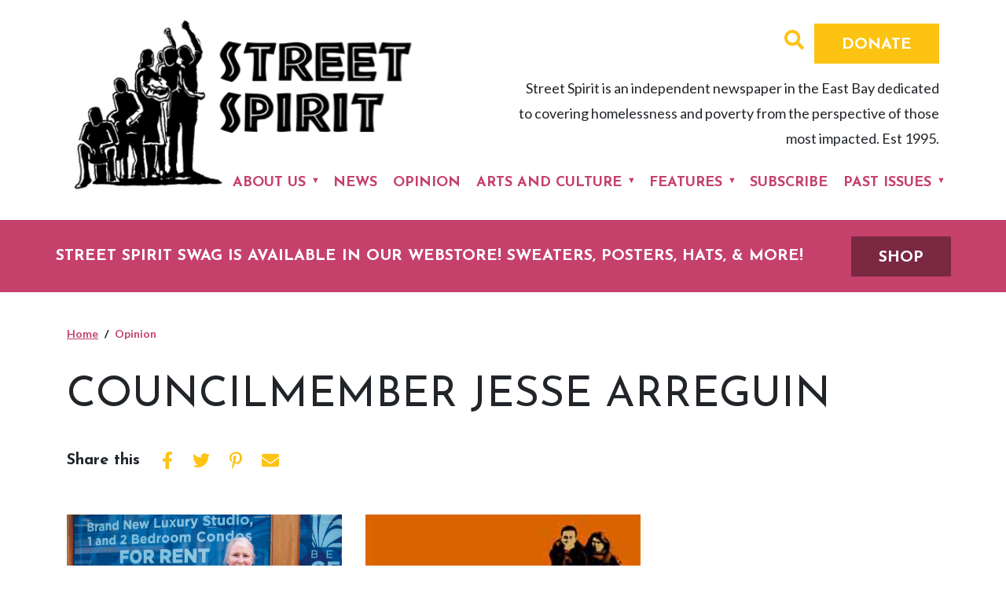

--- FILE ---
content_type: text/html; charset=UTF-8
request_url: https://thestreetspirit.org/tag/councilmember-jesse-arreguin/
body_size: 6963
content:
<!doctype html><html lang="en-US" prefix="og: http://ogp.me/ns#"><head><meta charset="utf-8"><meta http-equiv="x-ua-compatible" content="ie=edge"><meta name="viewport" content="width=device-width, initial-scale=1, shrink-to-fit=no"><meta name='robots' content='index, follow, max-image-preview:large, max-snippet:-1, max-video-preview:-1' /><link media="all" href="https://thestreetspirit.org/wp-content/cache/autoptimize/css/autoptimize_e84209fe3ebd1402db11a2915052dbcc.css" rel="stylesheet"><title>Councilmember Jesse Arreguin Archives - Street Spirit</title><link rel="canonical" href="https://thestreetspirit.org/tag/councilmember-jesse-arreguin/" /><meta property="og:locale" content="en_US" /><meta property="og:type" content="article" /><meta property="og:title" content="Councilmember Jesse Arreguin Archives - Street Spirit" /><meta property="og:url" content="https://thestreetspirit.org/tag/councilmember-jesse-arreguin/" /><meta property="og:site_name" content="Street Spirit" /><meta name="twitter:card" content="summary_large_image" /><meta name="twitter:site" content="@StSpiritNews" /> <script type="application/ld+json" class="yoast-schema-graph">{"@context":"https://schema.org","@graph":[{"@type":"CollectionPage","@id":"https://thestreetspirit.org/tag/councilmember-jesse-arreguin/","url":"https://thestreetspirit.org/tag/councilmember-jesse-arreguin/","name":"Councilmember Jesse Arreguin Archives - Street Spirit","isPartOf":{"@id":"https://thestreetspirit.org/#website"},"primaryImageOfPage":{"@id":"https://thestreetspirit.org/tag/councilmember-jesse-arreguin/#primaryimage"},"image":{"@id":"https://thestreetspirit.org/tag/councilmember-jesse-arreguin/#primaryimage"},"thumbnailUrl":"https://thestreetspirit.org/wp-content/uploads/2013/04/TOPcarol.jpg","breadcrumb":{"@id":"https://thestreetspirit.org/tag/councilmember-jesse-arreguin/#breadcrumb"},"inLanguage":"en-US"},{"@type":"ImageObject","inLanguage":"en-US","@id":"https://thestreetspirit.org/tag/councilmember-jesse-arreguin/#primaryimage","url":"https://thestreetspirit.org/wp-content/uploads/2013/04/TOPcarol.jpg","contentUrl":"https://thestreetspirit.org/wp-content/uploads/2013/04/TOPcarol.jpg","width":1111,"height":630,"caption":"Writer Carol Denney's effort to illustrate that luxury apartments don't meet the housing needs of anyone except the wealthy was upsetting to Berkeley Central apartment staff, who threatened her and the photographer (Urban Strider) with the police."},{"@type":"BreadcrumbList","@id":"https://thestreetspirit.org/tag/councilmember-jesse-arreguin/#breadcrumb","itemListElement":[{"@type":"ListItem","position":1,"name":"Home","item":"https://thestreetspirit.org/"},{"@type":"ListItem","position":2,"name":"Councilmember Jesse Arreguin"}]},{"@type":"WebSite","@id":"https://thestreetspirit.org/#website","url":"https://thestreetspirit.org/","name":"Street Spirit","description":"","publisher":{"@id":"https://thestreetspirit.org/#organization"},"potentialAction":[{"@type":"SearchAction","target":{"@type":"EntryPoint","urlTemplate":"https://thestreetspirit.org/?s={search_term_string}"},"query-input":{"@type":"PropertyValueSpecification","valueRequired":true,"valueName":"search_term_string"}}],"inLanguage":"en-US"},{"@type":"Organization","@id":"https://thestreetspirit.org/#organization","name":"The Street Spirit","url":"https://thestreetspirit.org/","logo":{"@type":"ImageObject","inLanguage":"en-US","@id":"https://thestreetspirit.org/#/schema/logo/image/","url":"http://thestreetspirit.org/wp-content/uploads/2020/06/sssharelogo.png","contentUrl":"http://thestreetspirit.org/wp-content/uploads/2020/06/sssharelogo.png","width":408,"height":213,"caption":"The Street Spirit"},"image":{"@id":"https://thestreetspirit.org/#/schema/logo/image/"},"sameAs":["https://www.facebook.com/streetspiritnews/","https://x.com/StSpiritNews"]}]}</script> <link rel="alternate" type="application/rss+xml" title="Street Spirit &raquo; Councilmember Jesse Arreguin Tag Feed" href="https://thestreetspirit.org/tag/councilmember-jesse-arreguin/feed/" /><meta property="og:title" content="Street Spirit" /><meta property="og:description" content="" /><meta property="og:type" content="website" /><meta property="og:url" content="https://thestreetspirit.org/tag/councilmember-jesse-arreguin/" /><meta property="og:site_name" content="Street Spirit" /> <script type="text/javascript" src="https://thestreetspirit.org/wp-includes/js/jquery/jquery.min.js?ver=3.7.1" id="jquery-core-js"></script> <link rel="https://api.w.org/" href="https://thestreetspirit.org/wp-json/" /><link rel="alternate" title="JSON" type="application/json" href="https://thestreetspirit.org/wp-json/wp/v2/tags/340" /><link rel="EditURI" type="application/rsd+xml" title="RSD" href="https://thestreetspirit.org/xmlrpc.php?rsd" /><meta name="generator" content="WordPress 6.9" /><link rel="icon" href="https://thestreetspirit.org/wp-content/uploads/2020/06/cropped-SSlogo-32x32.jpg" sizes="32x32" /><link rel="icon" href="https://thestreetspirit.org/wp-content/uploads/2020/06/cropped-SSlogo-192x192.jpg" sizes="192x192" /><link rel="apple-touch-icon" href="https://thestreetspirit.org/wp-content/uploads/2020/06/cropped-SSlogo-180x180.jpg" /><meta name="msapplication-TileImage" content="https://thestreetspirit.org/wp-content/uploads/2020/06/cropped-SSlogo-270x270.jpg" /></head><body class="archive tag tag-councilmember-jesse-arreguin tag-340 wp-custom-logo wp-embed-responsive wp-theme-streetspiritresources app-data index-data archive-data tag-data tag-340-data tag-councilmember-jesse-arreguin-data"><header class="banner"><div class="container"><div class="row justify-content-between"><div class="banner__logo col-6"> <a href="https://thestreetspirit.org/" class="custom-logo-link" rel="home"><img width="408" height="213" src="https://thestreetspirit.org/wp-content/uploads/2020/02/logo.png" class="custom-logo" alt="Street Spirit" decoding="async" fetchpriority="high" srcset="https://thestreetspirit.org/wp-content/uploads/2020/02/logo.png 408w, https://thestreetspirit.org/wp-content/uploads/2020/02/logo-300x157.png 300w" sizes="(max-width: 408px) 100vw, 408px" /></a></div><div class="d-none d-sm-block banner__right col-6"><div class="collapse" id="search-top"><form role="search" method="get" class="search-form" action="https://thestreetspirit.org/"> <label> <span class="screen-reader-text">Search for:</span> <input type="search" class="search-field" placeholder="Search &hellip;" value="" name="s" /> </label> <input type="submit" class="search-submit" value="Search" /></form></div> <a data-toggle="collapse" href="#search-top" role="button" aria-expanded="false"><i class="fas fa-search"></i></a> <a class="btn btn__yellow" target="_blank" href="https://donate.mazloweb.com/donate/7seh1VCmicdJxv3BAa62bK">Donate</a><div class="about-blurb"><p>Street Spirit is an independent newspaper in the East Bay dedicated to covering homelessness and poverty from the perspective of those most impacted. Est 1995.</p></div></div><nav class="nav-primary"><div class="menu-header-menu-container"><ul id="menu-header-menu-1" class="slimmenu"><li id="menu-item-23666" class="menu-item menu-item-type-post_type menu-item-object-page menu-item-has-children menu-item-23666"><a href="https://thestreetspirit.org/about/">About Us</a><ul class="sub-menu"><li id="menu-item-27645" class="menu-item menu-item-type-post_type menu-item-object-page menu-item-27645"><a href="https://thestreetspirit.org/about/">About Street Spirit</a></li><li id="menu-item-23740" class="menu-item menu-item-type-post_type menu-item-object-page menu-item-23740"><a href="https://thestreetspirit.org/vendor-program/">Vendor Program</a></li><li id="menu-item-23782" class="menu-item menu-item-type-post_type_archive menu-item-object-itn menu-item-23782"><a href="https://thestreetspirit.org/in-the-news/">In the News</a></li></ul></li><li id="menu-item-23739" class="menu-item menu-item-type-taxonomy menu-item-object-category menu-item-23739"><a href="https://thestreetspirit.org/category/news/">News</a></li><li id="menu-item-26394" class="menu-item menu-item-type-taxonomy menu-item-object-category menu-item-26394"><a href="https://thestreetspirit.org/category/opinion/">Opinion</a></li><li id="menu-item-26395" class="menu-item menu-item-type-taxonomy menu-item-object-category menu-item-has-children menu-item-26395"><a href="https://thestreetspirit.org/category/arts-and-culture/">Arts and Culture</a><ul class="sub-menu"><li id="menu-item-27646" class="menu-item menu-item-type-taxonomy menu-item-object-category menu-item-27646"><a href="https://thestreetspirit.org/category/arts-and-culture/">Arts and Culture</a></li><li id="menu-item-26758" class="menu-item menu-item-type-taxonomy menu-item-object-category menu-item-26758"><a href="https://thestreetspirit.org/category/arts-and-culture/poetry-1/">Poetry</a></li><li id="menu-item-26756" class="menu-item menu-item-type-taxonomy menu-item-object-category menu-item-26756"><a href="https://thestreetspirit.org/category/arts-and-culture/community-events/">Community Events</a></li></ul></li><li id="menu-item-23747" class="menu-item menu-item-type-taxonomy menu-item-object-category menu-item-has-children menu-item-23747"><a href="https://thestreetspirit.org/category/features/">Features</a><ul class="sub-menu"><li id="menu-item-27648" class="menu-item menu-item-type-taxonomy menu-item-object-category menu-item-27648"><a href="https://thestreetspirit.org/category/features/">Features</a></li><li id="menu-item-26762" class="menu-item menu-item-type-taxonomy menu-item-object-category menu-item-26762"><a href="https://thestreetspirit.org/category/features/street-spirits/">Street Spirits</a></li><li id="menu-item-26761" class="menu-item menu-item-type-taxonomy menu-item-object-category menu-item-26761"><a href="https://thestreetspirit.org/category/features/in-dialogue/">In Dialogue</a></li></ul></li><li id="menu-item-23748" class="menu-item menu-item-type-post_type menu-item-object-page menu-item-23748"><a href="https://thestreetspirit.org/email-list/">Subscribe</a></li><li id="menu-item-23762" class="menu-item menu-item-type-post_type menu-item-object-page menu-item-has-children menu-item-23762"><a href="https://thestreetspirit.org/past-issues/">Past Issues</a><ul class="sub-menu"><li id="menu-item-27647" class="menu-item menu-item-type-post_type menu-item-object-page menu-item-27647"><a href="https://thestreetspirit.org/past-issues/">Past Issues</a></li><li id="menu-item-23755" class="menu-item menu-item-type-post_type menu-item-object-page menu-item-23755"><a href="https://thestreetspirit.org/search-our-archive/">Search Our Archive</a></li></ul></li></ul></div></nav></div><div class="d-block d-sm-none mt-3"> <a class="btn btn__yellow d-block" target="_blank" href="https://donate.mazloweb.com/donate/7seh1VCmicdJxv3BAa62bK">Donate</a><div class="about-blurb"><p>Street Spirit is an independent newspaper in the East Bay dedicated to covering homelessness and poverty from the perspective of those most impacted. Est 1995.</p></div></div></div><div class="bg-pink"><div class="container"><div class="row justify-content-between align-items-center"> <span class="alert text-uppercase text-white"> Street Spirit swag is available in our webstore! Sweaters, posters, hats, & more! </span> <a class="btn btn-primary" href="https://street-spirit.square.site/shop" target="_blank">SHOP</a></div></div></div></header><div class="wrap" role="document"><div class="container"><div class="content row"><main class="main col"><div class="page-header d-flex flex-column justify-content-start flex-md-row justify-content-sm-between"><div class="bread_wrapper"><nav aria-label="breadcrumb"><ol class="breadcrumb bg-transparent p-0 mb-0"><li class="breadcrumb-item"><a href="https://thestreetspirit.org">Home</a></li><li class="breadcrumb-item active "  aria-current="page">Opinion</li></ol></nav></div><h2 class="page-title">Councilmember Jesse Arreguin</h2></div><div class="share__this"><div class="shares d-flex justify-content-start"><h5 class="mb-0 pr-2 align-self-md-center">Share this</h5><div class="d-flex justify-content-start"><div class="shares_item one"> <a href="https://www.facebook.com/sharer/sharer.php?u=http%3A%2F%2Fthestreetspirit.org%2F&quote=" title="Share on Facebook" target="_blank"> <i class="fab fa-facebook-f"></i> <span class="sr-only">Share on Facebook</span> </a></div><div class="shares_item"> <a href="https://twitter.com/intent/tweet?source=http%3A%2F%2Fthestreetspirit.org%2F&text=:%20http%3A%2F%2Fthestreetspirit.org%2F&via=StSpiritNews" target="_blank" title="Tweet"> <i class="fab fa-twitter"></i> <span class="sr-only">Tweet about it</span> </a></div><div class="shares_item"> <a href="http://pinterest.com/pin/create/button/?url=http%3A%2F%2Fthestreetspirit.org%2F&description=" target="_blank" title="Pin it"> <i class="fab fa-pinterest-p"></i> <span class="sr-only">Share on Pinterest</span> </a></div><div class="shares_item"> <a href="mailto:?subject=&body=:%20http%3A%2F%2Fthestreetspirit.org%2Fhttp://pinterest.com/pin/create/button/?url=http%3A%2F%2Fcaasf.org%2F&description=" target="_blank" title="Send email" onclick="window.open('mailto:?subject=' + encodeURIComponent(document.title) + '&body=' +  encodeURIComponent(document.URL)); return false;"> <i class="fas fa-envelope"></i> <span class="sr-only">Send Email</span> </a></div></div></div></div><div class="row"><div class="col-md-4 "><article class="post-8669 post type-post status-publish format-standard has-post-thumbnail hentry category-opinion tag-265-homeless-families tag-bay-area-housing-crisis tag-berkeley-central tag-berkeley-centrals-luxury-apartments tag-berkeley-chamber-of-commerce tag-berkeley-city-councilmember-jesse-arreguin tag-berkeley-housing-crisis tag-berkeley-luxury-housing-development tag-carol-denney tag-councilmember-jesse-arreguin tag-downtown-berkeley-association tag-housing-developers tag-income-gap tag-lack-of-affordable-housing tag-luxury-apartments tag-mayor-tom-bates tag-polly-armstrong-chamber-of-commerce tag-top-story"> <a href="https://thestreetspirit.org/2013/04/08/berkeley-celebrates-luxury-housing-for-the-elite/"><figure><div class="thumbnail thumbnail--2x3" style="background-image:url('https://thestreetspirit.org/wp-content/uploads/2013/04/TOPcarol.jpg')"></div></figure> </a><div class="article__content"><h3 class="entry-title"><a href="https://thestreetspirit.org/2013/04/08/berkeley-celebrates-luxury-housing-for-the-elite/">Berkeley Celebrates Luxury Housing for the Elite</a></h3> <small class="byline author vcard"> <time class="updated" datetime="">April 8, 2013 </time> </small><div class="meta_cats"> <a href="https://thestreetspirit.org/category/opinion/" rel="category tag">Opinion</a></div><div class="entry-summary"> I would have no problem with building luxury apartments if we weren’t in a housing crisis. Build for the rich, I would say. Build crazy stuff with gold-plated toilets and let them buy it. But we are in a housing crisis. The Downtown Berkeley Association tried to outlaw sitting on the sidewalk.</div></div></article></div><div class="col-md-4 "><article class="post-6195 post type-post status-publish format-standard hentry category-opinion tag-anti-sitting-ban tag-anti-sidewalk-sitting-ordinance tag-berkeley-city-council tag-berkeley-mayor-tom-bates tag-berkeley-sitting-ban tag-boona-cheema tag-boss tag-brown-act-violation tag-building-opportunities-for-self-sufficiency tag-city-council-meeting tag-city-councilmember-kriss-worthington tag-city-councilmember-max-anderson tag-councilmember-jesse-arreguin tag-criminalization-of-the-poor tag-michael-diehl tag-november-ballot tag-prohibiting-sitting tag-stand-up-for-the-right-to-sit-down tag-telegraph-business-districts tag-tom-bates"> <a href="https://thestreetspirit.org/2012/08/09/mayor-bates-tries-to-ram-through-anti-sitting-law/"><figure><div class="thumbnail thumbnail--2x3" style="background-image:url('http://thestreetspirit.org/wp-content/uploads/2012/08/Berkeley.jpg')"></div></figure> </a><div class="article__content"><h3 class="entry-title"><a href="https://thestreetspirit.org/2012/08/09/mayor-bates-tries-to-ram-through-anti-sitting-law/">Mayor Bates Tries to Ram Through Anti-Sitting Law</a></h3> <small class="byline author vcard"> <time class="updated" datetime="">August 9, 2012 </time> </small><div class="meta_cats"> <a href="https://thestreetspirit.org/category/opinion/" rel="category tag">Opinion</a></div><div class="entry-summary"> Many Berkeley citizens have come out against this egregious attack on the civil rights of homeless people. Berkeley City Councilmembers Kriss Worthington, Max Anderson and Jesse Arreguin have shown us that not all members of the council have been corrupted by the baleful lure of big-time developers and their filthy lucre.</div></div></article></div></div></main></div></div></div><footer class="content-info mt-4"><div class="email bg-pink pt-5 pb-5"><div class="container"><div class="row"><div class="col-md"> <script>(function() {
	window.mc4wp = window.mc4wp || {
		listeners: [],
		forms: {
			on: function(evt, cb) {
				window.mc4wp.listeners.push(
					{
						event   : evt,
						callback: cb
					}
				);
			}
		}
	}
})();</script><form id="mc4wp-form-1" class="mc4wp-form mc4wp-form-23832" method="post" data-id="23832" data-name="" ><div class="mc4wp-form-fields"><div class="row"><div class="col-md-3" > <label for="firstname">First Name</label><br/> <input type="text" name="FNAME" id="firstname" placeholder="" required=""></div><div class="col-md-3" > <label for="lastname">Last Name</label><br/> <input type="text" name="LNAME" id="lastname"></div><div class="col-md-3" > <label for="email">Email</label><br/> <input type="email" name="EMAIL" id="email" placeholder="Your email address" required /></div><div class="col-md-3"> <input class="btn btn__yellow" type="submit" value="Get Updates" /></div></div></div><label style="display: none !important;">Leave this field empty if you're human: <input type="text" name="_mc4wp_honeypot" value="" tabindex="-1" autocomplete="off" /></label><input type="hidden" name="_mc4wp_timestamp" value="1769416492" /><input type="hidden" name="_mc4wp_form_id" value="23832" /><input type="hidden" name="_mc4wp_form_element_id" value="mc4wp-form-1" /><div class="mc4wp-response"></div></form></div></div></div></div><div class="bg-dark-pink text-white pt-5 pb-5"><div class="container"><div class="row"><div class="col-md"></div><div class="col-md bg-dark-pink__donate"> <a class="btn btn__yellow" target="_blank" href="https://donate.mazloweb.com/donate/7seh1VCmicdJxv3BAa62bK">Donate</a><ul id="menu-footer-menu" class="footer--meta list-unstyled row"><li id="menu-item-23719" class="menu-item menu-item-type-post_type menu-item-object-page menu-item-23719"><a href="https://thestreetspirit.org/contact/">Contact</a></li><li id="menu-item-23720" class="menu-item menu-item-type-post_type menu-item-object-page menu-item-23720"><a href="https://thestreetspirit.org/sitemap/">Sitemap</a></li><li id="menu-item-23725" class="menu-item menu-item-type-post_type menu-item-object-page menu-item-23725"><a href="https://thestreetspirit.org/site-credit/">Site Credits</a></li></ul></div><div class="col-md"><ul class="social-icons row list-unstyled"><li class="mr-3"> <a target="_blank" href="https://www.facebook.com/streetspiritnews/"> <i class="fab fa-facebook-f" aria-hidden="true"></i><span class="sr-only">Facebook</span> </a></li><li> <a target="_blank" href="https://twitter.com/StSpiritNews"> <i class="fab fa-twitter" aria-hidden="true"></i><span class="sr-only">Twitter</span> </a></li></ul><div class="footer__copy"></div></div></div></div></div></footer> <script type="speculationrules">{"prefetch":[{"source":"document","where":{"and":[{"href_matches":"/*"},{"not":{"href_matches":["/wp-*.php","/wp-admin/*","/wp-content/uploads/*","/wp-content/*","/wp-content/plugins/*","/wp-content/themes/streetspirit/resources/*","/*\\?(.+)"]}},{"not":{"selector_matches":"a[rel~=\"nofollow\"]"}},{"not":{"selector_matches":".no-prefetch, .no-prefetch a"}}]},"eagerness":"conservative"}]}</script> <script>(function() {function maybePrefixUrlField () {
  const value = this.value.trim()
  if (value !== '' && value.indexOf('http') !== 0) {
    this.value = 'http://' + value
  }
}

const urlFields = document.querySelectorAll('.mc4wp-form input[type="url"]')
for (let j = 0; j < urlFields.length; j++) {
  urlFields[j].addEventListener('blur', maybePrefixUrlField)
}
})();</script> <script type="text/javascript" defer src="https://thestreetspirit.org/wp-content/plugins/mailchimp-for-wp/assets/js/forms.js?ver=4.10.9" id="mc4wp-forms-api-js"></script> <script id="wp-emoji-settings" type="application/json">{"baseUrl":"https://s.w.org/images/core/emoji/17.0.2/72x72/","ext":".png","svgUrl":"https://s.w.org/images/core/emoji/17.0.2/svg/","svgExt":".svg","source":{"concatemoji":"https://thestreetspirit.org/wp-includes/js/wp-emoji-release.min.js?ver=6.9"}}</script> <script type="module">/*! This file is auto-generated */
const a=JSON.parse(document.getElementById("wp-emoji-settings").textContent),o=(window._wpemojiSettings=a,"wpEmojiSettingsSupports"),s=["flag","emoji"];function i(e){try{var t={supportTests:e,timestamp:(new Date).valueOf()};sessionStorage.setItem(o,JSON.stringify(t))}catch(e){}}function c(e,t,n){e.clearRect(0,0,e.canvas.width,e.canvas.height),e.fillText(t,0,0);t=new Uint32Array(e.getImageData(0,0,e.canvas.width,e.canvas.height).data);e.clearRect(0,0,e.canvas.width,e.canvas.height),e.fillText(n,0,0);const a=new Uint32Array(e.getImageData(0,0,e.canvas.width,e.canvas.height).data);return t.every((e,t)=>e===a[t])}function p(e,t){e.clearRect(0,0,e.canvas.width,e.canvas.height),e.fillText(t,0,0);var n=e.getImageData(16,16,1,1);for(let e=0;e<n.data.length;e++)if(0!==n.data[e])return!1;return!0}function u(e,t,n,a){switch(t){case"flag":return n(e,"\ud83c\udff3\ufe0f\u200d\u26a7\ufe0f","\ud83c\udff3\ufe0f\u200b\u26a7\ufe0f")?!1:!n(e,"\ud83c\udde8\ud83c\uddf6","\ud83c\udde8\u200b\ud83c\uddf6")&&!n(e,"\ud83c\udff4\udb40\udc67\udb40\udc62\udb40\udc65\udb40\udc6e\udb40\udc67\udb40\udc7f","\ud83c\udff4\u200b\udb40\udc67\u200b\udb40\udc62\u200b\udb40\udc65\u200b\udb40\udc6e\u200b\udb40\udc67\u200b\udb40\udc7f");case"emoji":return!a(e,"\ud83e\u1fac8")}return!1}function f(e,t,n,a){let r;const o=(r="undefined"!=typeof WorkerGlobalScope&&self instanceof WorkerGlobalScope?new OffscreenCanvas(300,150):document.createElement("canvas")).getContext("2d",{willReadFrequently:!0}),s=(o.textBaseline="top",o.font="600 32px Arial",{});return e.forEach(e=>{s[e]=t(o,e,n,a)}),s}function r(e){var t=document.createElement("script");t.src=e,t.defer=!0,document.head.appendChild(t)}a.supports={everything:!0,everythingExceptFlag:!0},new Promise(t=>{let n=function(){try{var e=JSON.parse(sessionStorage.getItem(o));if("object"==typeof e&&"number"==typeof e.timestamp&&(new Date).valueOf()<e.timestamp+604800&&"object"==typeof e.supportTests)return e.supportTests}catch(e){}return null}();if(!n){if("undefined"!=typeof Worker&&"undefined"!=typeof OffscreenCanvas&&"undefined"!=typeof URL&&URL.createObjectURL&&"undefined"!=typeof Blob)try{var e="postMessage("+f.toString()+"("+[JSON.stringify(s),u.toString(),c.toString(),p.toString()].join(",")+"));",a=new Blob([e],{type:"text/javascript"});const r=new Worker(URL.createObjectURL(a),{name:"wpTestEmojiSupports"});return void(r.onmessage=e=>{i(n=e.data),r.terminate(),t(n)})}catch(e){}i(n=f(s,u,c,p))}t(n)}).then(e=>{for(const n in e)a.supports[n]=e[n],a.supports.everything=a.supports.everything&&a.supports[n],"flag"!==n&&(a.supports.everythingExceptFlag=a.supports.everythingExceptFlag&&a.supports[n]);var t;a.supports.everythingExceptFlag=a.supports.everythingExceptFlag&&!a.supports.flag,a.supports.everything||((t=a.source||{}).concatemoji?r(t.concatemoji):t.wpemoji&&t.twemoji&&(r(t.twemoji),r(t.wpemoji)))});
//# sourceURL=https://thestreetspirit.org/wp-includes/js/wp-emoji-loader.min.js</script> <script defer src="https://thestreetspirit.org/wp-content/cache/autoptimize/js/autoptimize_ea6c9953b0eb3c5859d97ea464549fdc.js"></script></body></html>

<!-- Page supported by LiteSpeed Cache 7.7 on 2026-01-26 00:34:52 -->